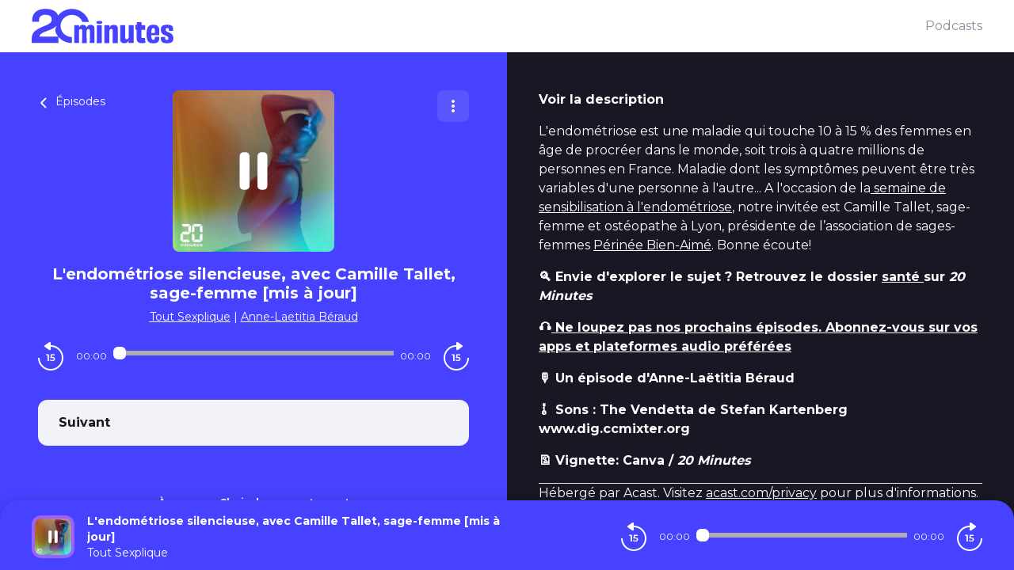

--- FILE ---
content_type: text/css; charset=UTF-8
request_url: https://podcasts.20minutes.fr/20minutes/style.css?v=1.3.03-production
body_size: -99
content:
body {
  --color-brand: #4742ff;
  --color-primary: #9d61ff;
  --color-black: #181724;
  --color-player: #4742ff;
  --color-font-player: #fff;
  --color-secondary: #8d8a9e;
  --font-family: "Montserrat", sans-serif;
}

.logo svg {
  height: 48px;
  width: 180px;
  /* max-height: 48px; */
}

body.embed {
  --player-slide-background-before: #4742ff;
  --player-slide-position-circle-color: #9d61ff;
  --podcasts-title-color: #4c4d4e;
  --player-btn-color: #4742ff;
  --btn-primary-color: #4742ff;
  --btn-primary-background: #4742ff;
  --btn-primary-background-hover: #9d61ff;
}


--- FILE ---
content_type: application/javascript; charset=UTF-8
request_url: https://podcasts.20minutes.fr/_nuxt/7bd5666.js
body_size: 1116
content:
(window.webpackJsonp=window.webpackJsonp||[]).push([[23],{931:function(n,t,e){"use strict";e.r(t);e(10);var r=e(78),o=e(1),c=(e(27),e(7),e(37),e(41),e(45),e(43),e(38),e(3),e(24),e(28),e(17),e(18),e(0));function d(n,t){var e="undefined"!=typeof Symbol&&n[Symbol.iterator]||n["@@iterator"];if(!e){if(Array.isArray(n)||(e=function(n,a){if(n){if("string"==typeof n)return l(n,a);var t={}.toString.call(n).slice(8,-1);return"Object"===t&&n.constructor&&(t=n.constructor.name),"Map"===t||"Set"===t?Array.from(n):"Arguments"===t||/^(?:Ui|I)nt(?:8|16|32)(?:Clamped)?Array$/.test(t)?l(n,a):void 0}}(n))||t&&n&&"number"==typeof n.length){e&&(n=e);var r=0,o=function(){};return{s:o,n:function(){return r>=n.length?{done:!0}:{done:!1,value:n[r++]}},e:function(n){throw n},f:o}}throw new TypeError("Invalid attempt to iterate non-iterable instance.\nIn order to be iterable, non-array objects must have a [Symbol.iterator]() method.")}var c,a=!0,u=!1;return{s:function(){e=e.call(n)},n:function(){var n=e.next();return a=n.done,n},e:function(n){u=!0,c=n},f:function(){try{a||null==e.return||e.return()}finally{if(u)throw c}}}}function l(n,a){(null==a||a>n.length)&&(a=n.length);for(var t=0,e=Array(a);t<a;t++)e[t]=n[t];return e}var f="https://sdk.privacy-center.org",m="Didomi",v=[{hid:"cmp-prefetch",rel:"preconnect dns-prefetch",href:f}],h=function(n,t){return function(n){var t=n.id,e=n.domain;return[{URL:"".concat(f,"/").concat(t,"/loader.js?target=").concat(e),name:"cmp"}]}(n).map(function(element){return{hid:"cmp-".concat(m,"-").concat(element.name),id:"spcloader-".concat(element.name),type:"text/javascript",defer:!0,src:element.URL,callback:function(){c.a.log("cmp : ".concat(m," | script : ").concat(element.name," loaded | timetoload: ").concat(Date.now()-t))}}})},y=function(n){return c.a.debug("checkAuthorizedAnalyticProviders :".concat(m),n),new Promise(function(t){var e=[];for(var r in n)if(c.a.debug("".concat(m," > analyticProviderName : ").concat(r),n[r]),n[r]&&n[r].id){var d=n[r];c.a.debug("".concat(m," > analyticProviderName : ").concat(r," > "),d);var l=w(d.purposes,r)&&A(d.vendors,r);c.a.log("".concat(m," > analyticProviderName : ").concat(r," can be deployed with purpose ").concat(l?"yes":"no")),e.push(Object(o.a)({},r,{enabled:!0,authorized:l}))}t(e)})},w=function(n,t){var e,r=d(n);try{for(r.s();!(e=r.n()).done;){var o=e.value,l=window.Didomi.getUserConsentStatusForPurpose(o);if(c.a.debug("".concat(m," > analyticProviderName : ").concat(t," | purpose : ").concat(o," > accepted ").concat(l?"yes":"no")),!l)return!1}}catch(n){r.e(n)}finally{r.f()}return!0},A=function(n,t){var e,r=d(n);try{for(r.s();!(e=r.n()).done;){var o=e.value,l=window.Didomi.getUserConsentStatusForVendor(o);if(c.a.debug("".concat(m," > analyticProviderName : ").concat(t," | vendor : ").concat(o," > accepted ").concat(l?"yes":"no")),!l)return!1}}catch(n){r.e(n)}finally{r.f()}return!0},P=Date.now(),j={name:"Didomi",props:{conf:{type:Object,required:!0,default:function(){return{}}}},head:function(){var n=this,t=h(this.conf,P);return Object(r.lauchCMP)(this.conf,y,P).then(function(t){console.log(">>>> checkAuthorizedAnalyticProviders",t),n.$emit("cmp-interaction",t)}).catch(function(t){console.warn("cmp-".concat(n.conf.name," - TCFApiStatus error"),t)}),{script:t,link:v}}},S=e(2),component=Object(S.a)(j,function(){return(0,this._self._c)("div",[this._t("default")],2)},[],!1,null,null,null);t.default=component.exports}}]);

--- FILE ---
content_type: application/javascript; charset=UTF-8
request_url: https://podcasts.20minutes.fr/_nuxt/f407914.js
body_size: 3312
content:
(window.webpackJsonp=window.webpackJsonp||[]).push([[117],{633:function(c,h){c.exports='<svg viewBox="0 0 91 22" fill="none" xmlns="http://www.w3.org/2000/svg" width="190" height="47">\n  <title>20 Minutes : Actualités et infos en direct</title>\n\n  <path fill="currentColor"\n    d="M25.673 3.828c3.065 0 5.678 1.85 6.738 4.462h4.113C35.334 3.53 30.937 0 25.674 0c-3.584 0-6.778 1.643-8.822 4.203C15.74 1.164 12.494 0 8.795 0 1.565 0 .31 4.578.31 7.256c0 .517.04.866.052 1.021h4.359V6.881c0-1.436.944-3.104 4.022-3.104 2.78 0 4.087 1.164 4.087 2.961 0 3.234-4.488 3.686-8.122 5.691C.685 14.654.026 16.102.026 20.254c0 .297.013 1.255-.026 1.54h17.111c-.039-.117-.026-1.501-.026-1.954 0-.35.013-1.436.026-1.953 2.056 2.393 5.135 3.906 8.575 3.906v-3.815c-4.01 0-7.256-3.17-7.256-7.075-.013-3.906 3.247-7.075 7.243-7.075Zm-11.86 13.93h-8.82c0-3.065 5.923-3.311 9.544-5.872.75-.53 1.462-1.125 1.527-1.255-.065.401-1.76 2.018-.608 4.682.038.09.09.194.129.285 0 .013.013.026.013.039.35.711.789 1.384 1.28 2.004-.66.04-2.625.117-3.065.117Z"></path>\n  <path fill="currentColor"\n    d="M40.003 18.043c0-.44 0-.867.013-1.28.013-.402.013-.829 0-1.281-.013-.44 0-.906.013-1.371.013-.466.026-.983.026-1.54 0-.53-.103-.97-.297-1.332a1.949 1.949 0 0 0-.815-.801c-.35-.181-.79-.272-1.307-.272-.427 0-.84.078-1.215.233a2.283 2.283 0 0 0-.983.789 2.821 2.821 0 0 0-.375.711l-.143-.013c-.026-.103-.038-.194-.064-.284a1.779 1.779 0 0 0-.466-.802 2.01 2.01 0 0 0-.75-.479 2.853 2.853 0 0 0-.983-.155c-.466 0-.867.09-1.203.259-.35.18-.634.452-.866.814a2.66 2.66 0 0 0-.272.544l-.155-.013.038-.686c.013-.245.026-.504.026-.763H27.16c.026.828.039 1.694.039 2.574v6.337a81.8 81.8 0 0 1-.039 2.574h3.04c0-.271 0-.595-.013-.944-.013-.35-.013-.75-.013-1.19v-5.289c0-.285.026-.53.077-.738.052-.194.13-.362.246-.478.116-.117.246-.207.375-.26.142-.05.298-.077.466-.077.31 0 .543.09.672.272.13.181.194.44.194.802v3.324c0 .944-.013 1.772-.026 2.509a59.088 59.088 0 0 0-.038 2.082h2.974a21.63 21.63 0 0 1-.026-.944v-1.086c0-.401 0-.854-.013-1.358-.012-.505-.012-1.1-.012-1.76v-2.289c0-.284.025-.53.077-.737.052-.194.13-.362.233-.478a.934.934 0 0 1 .375-.26c.155-.05.297-.077.44-.077.31 0 .556.09.698.272.155.181.233.453.233.815v3.117c0 .957 0 1.836-.013 2.625-.013.802-.013 1.514-.039 2.147h3a25.636 25.636 0 0 1-.064-1.797v-1.966Zm4.695-10.089c-.143-.078-.324-.13-.57-.181a4.689 4.689 0 0 0-.944-.078c-.388 0-.698.026-.944.078-.245.052-.427.103-.556.181a.789.789 0 0 0-.297.285.79.79 0 0 0-.026.737c.052.116.142.22.284.31.143.09.324.168.57.22.245.065.568.09.97.09.387 0 .698-.025.944-.09.245-.065.44-.13.569-.22a.714.714 0 0 0 .284-.31.854.854 0 0 0 .078-.35.946.946 0 0 0-.078-.387.555.555 0 0 0-.284-.285Zm.026 8.019v-3.065c0-.466 0-.905.013-1.332.013-.427.013-.84.026-1.255H41.53c.025.556.038 1.126.038 1.707V17.5c0 .53 0 1.035-.013 1.54-.013.504-.013.982-.026 1.435-.012.453-.012.905-.012 1.332h3.233c-.013-.414-.026-.828-.026-1.241-.013-.414-.013-.854-.013-1.32v-1.487c.013-.543.013-1.125.013-1.785Zm10.269-3.065c0-.672-.103-1.202-.31-1.59a1.935 1.935 0 0 0-.88-.854c-.375-.181-.84-.272-1.396-.272-.53 0-.996.09-1.397.26-.401.167-.724.439-.996.8a2.847 2.847 0 0 0-.297.518h-.156c0-.207.013-.414.013-.633.013-.246.013-.518.013-.802h-3.22c0 .763 0 1.603.013 2.535.013.93.013 2.004.013 3.22v2.238c0 .66 0 1.267-.013 1.823s-.013 1.113-.013 1.669H49.6c0-.272 0-.57-.013-.854-.013-.297-.013-.634-.013-1.009v-5.522c0-.298.026-.557.078-.75.052-.195.13-.363.246-.48a1.18 1.18 0 0 1 .413-.284c.156-.064.324-.103.492-.103.246 0 .44.039.582.13.142.09.233.206.285.374.038.168.064.375.064.634v5.691c0 .802-.013 1.526-.026 2.173h3.26c-.013-.621-.026-1.242-.026-1.889-.013-.646-.013-1.345-.013-2.082 0-.362 0-.711.013-1.06.013-.35.013-.699 0-1.061s0-.789.013-1.242c.026-.504.038-1.021.038-1.578Zm10.114-2.588h-3.233v1.85c0 .362 0 .802.012 1.32.013.517.013 1.124.013 1.823v2.483c0 .285-.038.53-.103.724a1.53 1.53 0 0 1-.259.479.833.833 0 0 1-.414.272 1.626 1.626 0 0 1-.491.077c-.22 0-.401-.039-.556-.103a.578.578 0 0 1-.31-.362 2.128 2.128 0 0 1-.091-.634c0-1.112 0-2.147-.013-3.104-.013-.957 0-1.837.013-2.639.013-.802.026-1.539.039-2.198h-3.26c.026.633.04 1.267.04 1.888v2.056c0 .388 0 .75-.014 1.1-.013.349-.013.698-.013 1.073s0 .802-.013 1.268c-.013.465-.013.996-.013 1.59 0 .621.104 1.139.324 1.514.22.388.517.672.892.853.375.181.84.285 1.397.285.517 0 .983-.09 1.384-.259a2.617 2.617 0 0 0 1.345-1.358h.103c-.013.233-.013.466-.025.699-.013.232-.026.491-.04.776h3.26v-5.755c0-.841-.013-1.592-.026-2.238a42.601 42.601 0 0 1 0-1.824c.052-.556.052-1.112.052-1.655Zm7.36 10.076a13.238 13.238 0 0 1-.064-.71 11.059 11.059 0 0 0-.052-.7c-.026-.22-.039-.413-.052-.581a2.81 2.81 0 0 1-.608.168 3.84 3.84 0 0 1-.685.064c-.22 0-.401-.025-.543-.077a.585.585 0 0 1-.324-.259c-.077-.13-.103-.297-.103-.491 0-.919.013-1.798.026-2.665.013-.62.013-1.215.026-1.81h.142c.271 0 .543 0 .815.013.271 0 .504.012.737.012.22 0 .427.014.595.026v-1.034c0-.35 0-.699.013-1.035.013-.35.026-.672.052-1.009-.363 0-.712 0-1.048.013-.336 0-.686.013-1.06.013h-.208c.013-.685.04-1.32.09-1.914-.167 0-.348 0-.516.013-.169 0-.35.013-.53.013h-.531c-.284 0-.57 0-.828-.013-.271 0-.517-.013-.75-.013.013.634.013 1.254.013 1.875h-.918c0 .22 0 .453.013.699.013.245.013.491.013.75v1.5h.84c-.013.31-.013.621-.026.918-.012.595-.025 1.151-.025 1.695v2.897c0 .504.051.944.168 1.332.103.375.297.711.582.97.284.272.633.479 1.073.62.427.143.983.22 1.656.22.284 0 .556-.012.789-.038.233-.026.465-.052.685-.09.22-.04.453-.091.698-.169a34.399 34.399 0 0 1-.077-.582 16.366 16.366 0 0 1-.078-.62Zm8.484-8.794a2.87 2.87 0 0 0-.698-.828 2.81 2.81 0 0 0-1.087-.492 6.748 6.748 0 0 0-1.539-.168c-.724 0-1.345.104-1.888.298-.543.194-.996.53-1.358.97-.362.452-.634 1.073-.815 1.862-.168.79-.258 1.785-.258 2.975 0 .892.051 1.668.168 2.328.103.66.271 1.203.491 1.642.22.44.492.79.84 1.048.35.259.751.453 1.204.57.452.116.97.18 1.539.18.543 0 1.022-.038 1.41-.13.4-.09.737-.193 1.034-.335a2.15 2.15 0 0 0 .737-.556c.195-.233.337-.505.44-.815.104-.31.168-.66.207-1.048a8.3 8.3 0 0 0 .013-1.28c-.168 0-.388 0-.634.013-.245.013-.517.013-.815.013-.168 0-.336 0-.49-.013-.156-.013-.311-.013-.44-.013-.143 0-.272 0-.427-.013.025.284.025.543.012.763-.025.22-.051.4-.103.543a1.12 1.12 0 0 1-.194.35.663.663 0 0 1-.297.193 1.225 1.225 0 0 1-.388.052 1.42 1.42 0 0 1-.582-.103c-.143-.078-.272-.22-.376-.453a3.49 3.49 0 0 1-.245-.97 12.59 12.59 0 0 1-.09-1.41h.232c.246 0 .504.013.802.013h.931c.246 0 .504 0 .789-.013h.789c.246 0 .504.013.763.013.272 0 .517.013.763.013.013-.142.026-.35.026-.62.013-.26.013-.57.026-.906.013-.337.013-.686.013-1.035 0-.556-.039-1.06-.104-1.513a4.131 4.131 0 0 0-.4-1.125Zm-2.961 3.763c-.181 0-.375 0-.557.013-.18 0-.349.013-.517.013-.168 0-.323 0-.478-.013-.04 0-.078 0-.117-.013.013-.388.039-.737.078-1.034.064-.57.142-.996.245-1.307.104-.297.233-.504.376-.62a.923.923 0 0 1 .53-.169c.271 0 .491.065.66.181.168.117.271.337.336.634.051.298.09.711.09 1.229 0 .388-.013.698-.026.918 0 .052 0 .09-.013.13h-.051a4.015 4.015 0 0 1-.556.038Zm12.235 2.095a2.904 2.904 0 0 0-.557-1.021 4.21 4.21 0 0 0-.944-.815c-.375-.246-.853-.466-1.41-.66a5.238 5.238 0 0 1-.88-.4c-.232-.143-.413-.272-.542-.415a1.048 1.048 0 0 1-.259-.465 2.405 2.405 0 0 1-.065-.543c0-.169.013-.31.052-.427a.574.574 0 0 1 .168-.272.87.87 0 0 1 .31-.155 1.69 1.69 0 0 1 .48-.052c.18 0 .335.026.465.065.116.039.22.103.297.194.078.09.13.194.168.349.026.142.04.31.04.504 0 .143 0 .272.012.376.013.103 0 .22-.039.349.168-.013.35-.013.544-.013h1.19c.18 0 .362 0 .53.013.168.013.323.013.452.013.026-.117.04-.233.026-.35a2.82 2.82 0 0 1-.013-.336c.013-.116.013-.22.013-.336a4.69 4.69 0 0 0-.116-1.1 2.55 2.55 0 0 0-.362-.827c-.168-.233-.401-.414-.699-.57-.297-.155-.672-.258-1.112-.336-.44-.077-.957-.103-1.54-.103-.672 0-1.266.052-1.771.168-.504.104-.918.272-1.254.505-.337.232-.57.543-.725.93-.155.389-.233.854-.233 1.397 0 .492.052.945.143 1.333.09.4.245.75.478 1.06.22.31.53.595.918.828.389.246.867.453 1.45.634.348.155.633.297.866.44a3 3 0 0 1 .556.4c.142.13.246.285.31.453.078.168.104.35.104.543 0 .168-.013.324-.052.453a.768.768 0 0 1-.168.323.53.53 0 0 1-.298.168 2.43 2.43 0 0 1-.491.04 1.53 1.53 0 0 1-.505-.078.885.885 0 0 1-.349-.194.848.848 0 0 1-.18-.375 2.433 2.433 0 0 1-.066-.557c0-.09.013-.194.026-.31a1.681 1.681 0 0 0 0-.362c-.142.013-.323.013-.53.013h-1.255c-.18 0-.349 0-.504-.013-.155-.013-.297-.013-.414-.013 0 .09 0 .181-.013.272-.013.09-.013.207-.026.323-.012.116-.012.259-.012.414 0 .4.038.75.129 1.06.09.31.22.595.388.854s.414.466.711.62c.298.156.673.272 1.125.363.44.09.983.13 1.591.13.737 0 1.345-.065 1.85-.195.504-.13.918-.31 1.228-.569.31-.258.556-.582.712-.983.155-.4.233-.892.233-1.461 0-.453-.052-.893-.181-1.28Z"></path>\n</svg>'}}]);

--- FILE ---
content_type: application/javascript; charset=UTF-8
request_url: https://podcasts.20minutes.fr/_nuxt/63f0501.js
body_size: -159
content:
(window.webpackJsonp=window.webpackJsonp||[]).push([[24],{950:function(e,n,c){"use strict";c.r(n);var t={name:"DidomiChoice"},o=c(2),component=Object(o.a)(t,function(){var e=this,n=e._self._c;return n("div",[n("a",{attrs:{href:"javascript:Didomi.preferences.show()"}},[e._v(e._s(e.$tc("cmp.choiceconsentement")))])])},[],!1,null,null,null);n.default=component.exports}}]);